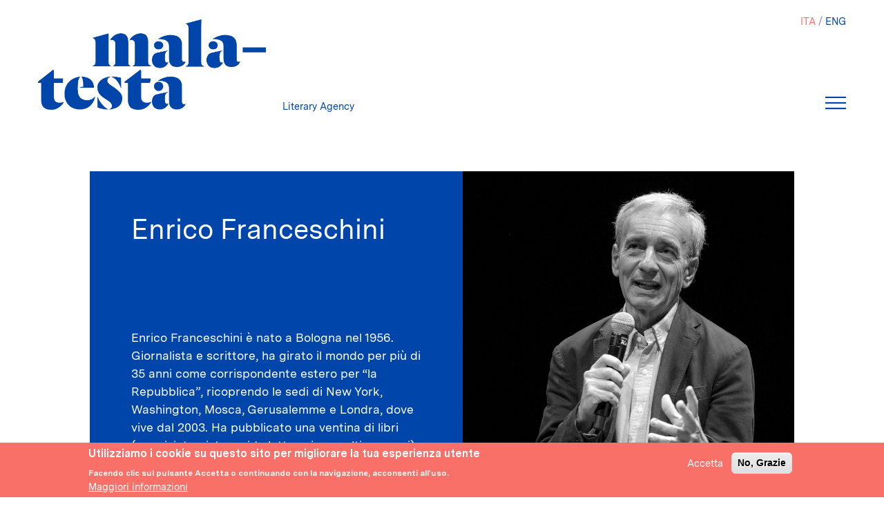

--- FILE ---
content_type: text/html; charset=UTF-8
request_url: https://www.agenziamalatesta.com/it/autore/enrico-franceschini
body_size: 8414
content:
<!DOCTYPE html>
<html lang="it" dir="ltr" prefix="content: http://purl.org/rss/1.0/modules/content/  dc: http://purl.org/dc/terms/  foaf: http://xmlns.com/foaf/0.1/  og: http://ogp.me/ns#  rdfs: http://www.w3.org/2000/01/rdf-schema#  schema: http://schema.org/  sioc: http://rdfs.org/sioc/ns#  sioct: http://rdfs.org/sioc/types#  skos: http://www.w3.org/2004/02/skos/core#  xsd: http://www.w3.org/2001/XMLSchema# ">
  <head>
    <meta charset="utf-8" />
<link rel="canonical" href="http://www.agenziamalatesta.com/it/autore/enrico-franceschini" />
<meta name="description" content="Enrico Franceschini è nato a Bologna nel 1956. Giornalista e scrittore, ha girato il mondo per più di 35 anni come corrispondente estero per “la Repubblica”, ricoprendo le sedi di New York, Washington, Mosca, Gerusalemme e Londra, dove vive dal 2003. Ha pubblicato una ventina di libri (saggi, interviste, guide letterarie e molti romanzi), tra i quali La mossa giusta (Baldini+Castoldi, 2024) e Le notti di Mosca (Baldini+Castoldi, 2025). Ha tradotto per Feltrinelli tre volumi di poesie di Charles Bukowski." />
<meta name="Generator" content="Drupal 8 (https://www.drupal.org)" />
<meta name="MobileOptimized" content="width" />
<meta name="HandheldFriendly" content="true" />
<meta name="viewport" content="width=device-width, initial-scale=1, shrink-to-fit=no" />
<meta http-equiv="x-ua-compatible" content="ie=edge" />
<style>div#sliding-popup, div#sliding-popup .eu-cookie-withdraw-banner, .eu-cookie-withdraw-tab {background: #F87068} div#sliding-popup.eu-cookie-withdraw-wrapper { background: transparent; } #sliding-popup h1, #sliding-popup h2, #sliding-popup h3, #sliding-popup p, #sliding-popup label, #sliding-popup div, .eu-cookie-compliance-more-button, .eu-cookie-compliance-secondary-button, .eu-cookie-withdraw-tab { color: #ffffff;} .eu-cookie-withdraw-tab { border-color: #ffffff;}</style>
<link rel="alternate" hreflang="it" href="http://www.agenziamalatesta.com/it/autore/enrico-franceschini" />
<link rel="alternate" hreflang="en" href="http://www.agenziamalatesta.com/en/author/enrico-franceschini" />
<link rel="revision" href="http://www.agenziamalatesta.com/it/autore/enrico-franceschini" />

    <title>Enrico Franceschini | Malatesta Literary Agency</title>
    <link rel="stylesheet" media="all" href="//stackpath.bootstrapcdn.com/bootstrap/4.1.1/css/bootstrap.min.css" />
<link rel="stylesheet" media="all" href="/sites/default/files/css/css_evNqIPOGl2ZNeVY348CtQ0Mt3aCgqSVRGrqrY3Is2Pc.css" />
<link rel="stylesheet" media="all" href="/sites/default/files/css/css_k26gLXwYTqwSLt3H4Izx7s-jJor0i_eFfF_g3vkerFA.css" />
<link rel="stylesheet" media="all" href="//use.fontawesome.com/releases/v5.13.0/css/all.css" />

    
<!--[if lte IE 8]>
<script src="/sites/default/files/js/js_1Z0Ut_srSW4z5sgxgs1o9SsvD-yh-B7avTmlgvzCy_w.js"></script>
<![endif]-->

  </head>
  <body class="layout-no-sidebars page-node-18251 path-node node--type-autore">
    <a href="#main-content" class="visually-hidden focusable skip-link">
      Salta al contenuto principale
    </a>
    
      <div class="dialog-off-canvas-main-canvas" data-off-canvas-main-canvas>
    <div id="page-wrapper">
  <div id="page">
    <header id="header" class="header" role="banner" aria-label="Intestazione del sito">
                        <nav class="navbar sticky-top navbar-light bg-transparent" id="navbar-top">
                          <div class="container-fluid">
                            
                <section class="region region-top-header">
    
<a href="/it" title="Home" rel="home" class="navbar-brand">
  <img src="/sites/default/files/logo_blu_600.png" alt="Home" class="img-fluid d-inline-block align-top"/>
</a>
<div class="blu-text ml-2 d-none d-inline-block align-top site-name-slogan">
  Literary Agency
</div>

  </section>

                              <div id="head-right">
                  <div role="navigation" class="block block-language block-language-blocklanguage-interface">
  
    
      <div class="content">
      

  <nav class="language-switcher-language-url nav links-inline"><span hreflang="it" data-drupal-link-system-path="node/18251" class="it nav-link is-active"><a href="/it/autore/enrico-franceschini" class="language-link is-active" hreflang="it" data-drupal-link-system-path="node/18251">ITA</a></span><span hreflang="en" data-drupal-link-system-path="node/18251" class="en nav-link"><a href="/en/author/enrico-franceschini" class="language-link" hreflang="en" data-drupal-link-system-path="node/18251">ENG</a></span></nav>

    </div>
  </div>

                  <div id="mia-navbar">
                    <button class="navbar-toggler navbar-toggler-right" type="button" data-toggle="collapse" data-target="#CollapsingNavbar" aria-controls="CollapsingNavbar" aria-expanded="false" aria-label="Toggle navigation">
                    </button>
                    <!-- <button class="navbar-toggler navbar-toggler-right" type="button" data-toggle="collapse" data-target="#CollapsingNavbar" aria-controls="CollapsingNavbar" aria-expanded="false" aria-label="Toggle navigation">
                      <span class="icon-bar"></span>
                      <span class="icon-bar"></span>
                      <span class="icon-bar"></span>
                    </button> -->
                  </div>

                  <div class="collapse navbar-collapse" id="CollapsingNavbar">
                      <section class="region region-top-header-form">
    <nav role="navigation" aria-labelledby="block-malatesta-main-menu-menu" id="block-malatesta-main-menu" class="block block-menu navigation menu--main">
            
  <h2 class="sr-only" id="block-malatesta-main-menu-menu">Navigazione principale</h2>
  

        
              <ul block="block-malatesta-main-menu" class="clearfix nav navbar-nav">
                    <li class="nav-item">
                          <a href="/it/autori" class="nav-link nav-link--it-autori" data-drupal-link-system-path="autori">Autori</a>
              </li>
                <li class="nav-item">
                          <a href="/it/clienti" class="nav-link nav-link--it-clienti" data-drupal-link-system-path="clienti">Clienti</a>
              </li>
                <li class="nav-item">
                          <a href="/it/libri" class="nav-link nav-link--it-libri" data-drupal-link-system-path="libri">Libri</a>
              </li>
                <li class="nav-item">
                          <a href="/it/foreign-rights" class="nav-link nav-link--it-foreign-rights" data-drupal-link-system-path="node/18213">Foreign rights</a>
              </li>
                <li class="nav-item">
                          <a href="/it/film-tv-rights" class="nav-link nav-link--it-film-tv-rights" data-drupal-link-system-path="film-tv-rights">Film e tv rights</a>
              </li>
                <li class="nav-item">
                          <a href="/it/servizi-editoriali" class="nav-link nav-link--it-servizi-editoriali" data-drupal-link-system-path="node/18214">Servizi</a>
              </li>
                <li class="nav-item">
                          <a href="/it/chi-siamo" class="nav-link nav-link--it-chi-siamo" data-drupal-link-system-path="node/18212">Chi siamo</a>
              </li>
        </ul>
  


  </nav>

  </section>

                    <div id="menu-address">
                      <p> <span class="pink-text">MALATESTA</span><br>
                      <span class="pink-text">LITERARY AGENCY SNC</span><br>
                      <span class="white-text">VIA AMPÈRE, 61/A</span><br>
		      <span class="white-text"> 20131 MILANO</span><p>
                    </div>
                  </div>
                </div>

                                          </div>
                      </nav>
                <nav class="navbar sticky-top navbar-light bg-transparent navbar-expand-xs" id="navbar-main">
                      <div class="container">
                        
                                                </div>
                  </nav>
          </header>
            <div id="main-wrapper" class="layout-main-wrapper clearfix">
              <div id="main" class="container">
          
          <div class="clearfix">
            <main class="main-content col" id="content" role="main">
              <section class="section">
                <a id="main-content" tabindex="-1"></a>
                  <div data-drupal-messages-fallback class="hidden"></div><div id="block-malatesta-content" class="block block-system block-system-main-block">
  
    
      <div class="content">
      

<div class="article-wrapper">
  <article role="article" about="/it/autore/enrico-franceschini" class="node node--type-autore node--view-mode-full clearfix">
    <div class="node__content clearfix">
      <div class="row no-gutters white-text">
        <div class="autore-sx  col-md-6">
          <h1><span class="field field--name-title field--type-string field--label-hidden">Enrico Franceschini</span>
</h1>
          
            <div class="clearfix text-formatted field field--name-body field--type-text-with-summary field--label-hidden field__item"><p>Enrico Franceschini è nato a Bologna nel 1956. Giornalista e scrittore, ha girato il mondo per più di 35 anni come corrispondente estero per “la Repubblica”, ricoprendo le sedi di New York, Washington, Mosca, Gerusalemme e Londra, dove vive dal 2003. Ha pubblicato una ventina di libri (saggi, interviste, guide letterarie e molti romanzi), tra i quali <i>La mossa giusta </i>(Baldini+Castoldi, 2024) e <em>Le notti di Mosca </em>(Baldini+Castoldi, 2025). Ha tradotto per Feltrinelli tre volumi di poesie di Charles Bukowski. Nel 1993 ha ricevuto il Premiolino per il suo reportage sul tentato golpe a Mosca. </p>
</div>
      
        </div>

        <div class="col-destra col-md-6">

          <div class="img-e-credits">

            
            <div class="field field--name-field-image field--type-image field--label-hidden field__item">  <img src="/sites/default/files/styles/quad480_bn/public/Ritratti/PremioEstense2018_-456.jpg?h=952aec5e&amp;itok=Pdpf4EBi" width="1666" height="1666" alt="Enrico Franceschini" typeof="foaf:Image" class="img-fluid image-style-quad480-bn" />


</div>
      

            <div class="credits">
              
            </div>
          </div>

          <div class="autore-dx">
                          <p>Segui Enrico Franceschini su:</p>
            
            <div class="social">

              
                                <div class="field field--name-field-facebook-autore field--type-link field--label-hidden field__item">
    <a href="https://www.facebook.com/profile.php?id=100011593516991" target="_blank">
    <img src="/themes/custom/malatesta/images/facebook.png" title="facebook" alt="facebook">
    </a>
  </div>

              
              
                                <div class="field field--name-field-account-twitter-autore field--type-link field--label-hidden field__item">
    <a href="https://twitter.com/e_franceschini" target="_blank">
      <img src="/themes/custom/malatesta/images/X-twitter.png" title="X" alt="X">
    </a>
  </div>

                          </div>
                      </div>
        </div>
      </div>
    </div>
  </article>
</div>
<!-- // drupal_view_result('libri', 'libri_3_param', NID_AUTORE, NID_EDITORE, NID_CLIENTE, NID_LIBRO_ESCLUSO) -->
  <div class="vista-dello-stesso stesso-autore">
    <h1 class="title field-title">Libri dell’autore</h1>
    <div class="views-element-container"><div class="grid-libri view view-libri view-id-libri view-display-id-libri_3_param js-view-dom-id-8b9314c0c7565a7b52accbcc8577e92c9c71e82c1d4c59a93e247410b56454e7">
  
    
      
    <!-- giucas importate tolto row -->
    <div class="view-content NOrow">
      <div data-drupal-views-infinite-scroll-content-wrapper class="views-infinite-scroll-content-wrapper clearfix"><div id="views-bootstrap-libri-libri-3-param"  class="grid views-view-grid">
  <div class="row">
          <div  class="col-6 col-sm-6 col-md-4 col-lg-3 col-xl-3">
        <div class="views-field views-field-fieldset"><span class="field-content"><div  class="wrapper">
  </div>
</span></div><div class="views-field views-field-field-image"><div class="field-content"><a href="/it/libro/le-notti-di-mosca">  <img src="/sites/default/files/styles/large/public/Copertine/Franceschini_Le%20notti%20di%20Mosca_cover.png?itok=Re0gi-tK" width="333" height="480" alt="" typeof="foaf:Image" class="img-fluid image-style-large" />


</a></div></div><div class="views-field views-field-field-autore"><div class="field-content"><a href="/it/autore/enrico-franceschini" hreflang="it">Enrico Franceschini</a></div></div><div class="views-field views-field-title"><span class="field-content"><a href="/it/libro/le-notti-di-mosca">Le notti di Mosca</a></span></div><div class="views-field views-field-title-1"><span class="field-content"><a href="/it/editore/baldinicastoldi">Baldini+Castoldi</a></span></div><div class="views-field views-field-field-nazioni"><div class="field-content">Italia</div></div><div class="views-field views-field-field-data-di-pubblicazione-1"><div class="field-content"><time datetime="2025-02-15T12:00:00Z" class="datetime">febbraio 2025</time>
</div></div>
      </div>
          <div  class="col-6 col-sm-6 col-md-4 col-lg-3 col-xl-3">
        <div class="views-field views-field-fieldset"><span class="field-content"><div  class="wrapper">
  </div>
</span></div><div class="views-field views-field-field-image"><div class="field-content"><a href="/it/libro/la-mossa-giusta">  <img src="/sites/default/files/styles/large/public/Copertine/Franceschini_La%20mossa%20giusta_cover.png?itok=_2MFZKWO" width="327" height="475" alt="" typeof="foaf:Image" class="img-fluid image-style-large" />


</a></div></div><div class="views-field views-field-field-autore"><div class="field-content"><a href="/it/autore/enrico-franceschini" hreflang="it">Enrico Franceschini</a></div></div><div class="views-field views-field-title"><span class="field-content"><a href="/it/libro/la-mossa-giusta">La mossa giusta</a></span></div><div class="views-field views-field-title-1"><span class="field-content"><a href="/it/editore/baldinicastoldi">Baldini+Castoldi</a></span></div><div class="views-field views-field-field-nazioni"><div class="field-content">Italia</div></div><div class="views-field views-field-field-data-di-pubblicazione-1"><div class="field-content"><time datetime="2024-06-18T12:00:00Z" class="datetime">giugno 2024</time>
</div></div>
      </div>
          <div  class="col-6 col-sm-6 col-md-4 col-lg-3 col-xl-3">
        <div class="views-field views-field-fieldset"><span class="field-content"><div  class="wrapper">
  </div>
</span></div><div class="views-field views-field-field-image"><div class="field-content"><a href="/it/book/unestate-borgomarina-allegato">  <img src="/sites/default/files/styles/large/public/Copertine/Franceschini_Un%27estate%20a%20Borgomarina_allegato%20Repubblica_cover.png?itok=X2renNet" width="313" height="480" alt="" typeof="foaf:Image" class="img-fluid image-style-large" />


</a></div></div><div class="views-field views-field-field-autore"><div class="field-content"><a href="/it/autore/enrico-franceschini" hreflang="it">Enrico Franceschini</a></div></div><div class="views-field views-field-title"><span class="field-content"><a href="/it/book/unestate-borgomarina-allegato">Un&#039;estate a Borgomarina - Allegato</a></span></div><div class="views-field views-field-title-1"><span class="field-content"><a href="/it/editore/allegato-la-repubblica">Allegato la Repubblica</a></span></div><div class="views-field views-field-field-nazioni"><div class="field-content">Italia</div></div><div class="views-field views-field-field-data-di-pubblicazione-1"><div class="field-content"><time datetime="2023-09-15T12:00:00Z" class="datetime">settembre 2023</time>
</div></div>
      </div>
          <div  class="col-6 col-sm-6 col-md-4 col-lg-3 col-xl-3">
        <div class="views-field views-field-fieldset"><span class="field-content"><div  class="wrapper">
  </div>
</span></div><div class="views-field views-field-field-image"><div class="field-content"><a href="/it/libro/ferragosto-tascabile">  <img src="/sites/default/files/styles/large/public/Copertine/Franceschini_Ferragosto_tascabile_cover.png?itok=QsQOM2r9" width="312" height="480" alt="" typeof="foaf:Image" class="img-fluid image-style-large" />


</a></div></div><div class="views-field views-field-field-autore"><div class="field-content"><a href="/it/autore/enrico-franceschini" hreflang="it">Enrico Franceschini</a></div></div><div class="views-field views-field-title"><span class="field-content"><a href="/it/libro/ferragosto-tascabile">Ferragosto - Tascabile</a></span></div><div class="views-field views-field-title-1"><span class="field-content"><a href="/it/editore/rizzoli-bur">Rizzoli BUR</a></span></div><div class="views-field views-field-field-nazioni"><div class="field-content">Italia</div></div><div class="views-field views-field-field-data-di-pubblicazione-1"><div class="field-content"><time datetime="2023-06-06T12:00:00Z" class="datetime">giugno 2023</time>
</div></div>
      </div>
          <div  class="col-6 col-sm-6 col-md-4 col-lg-3 col-xl-3">
        <div class="views-field views-field-fieldset"><span class="field-content"><div  class="wrapper">
  </div>
</span></div><div class="views-field views-field-field-image"><div class="field-content"><a href="/it/book/come-girare-il-mondo-gratis-0">  <img src="/sites/default/files/styles/large/public/Copertine/Franceschini_Come%20girare%20il%20mondo%20gratis_cover_0.png?itok=1ZSWEln3" width="328" height="480" alt="" typeof="foaf:Image" class="img-fluid image-style-large" />


</a></div></div><div class="views-field views-field-field-autore"><div class="field-content"><a href="/it/autore/enrico-franceschini" hreflang="it">Enrico Franceschini</a></div></div><div class="views-field views-field-title"><span class="field-content"><a href="/it/book/come-girare-il-mondo-gratis-0">Come girare il mondo gratis</a></span></div><div class="views-field views-field-title-1"><span class="field-content"><a href="/it/editore/baldinicastoldi">Baldini+Castoldi</a></span></div><div class="views-field views-field-field-nazioni"><div class="field-content">Italia</div></div><div class="views-field views-field-field-data-di-pubblicazione-1"><div class="field-content"><time datetime="2023-01-13T12:00:00Z" class="datetime">gennaio 2023</time>
</div></div>
      </div>
          <div  class="col-6 col-sm-6 col-md-4 col-lg-3 col-xl-3">
        <div class="views-field views-field-fieldset"><span class="field-content"><div  class="wrapper">
  </div>
</span></div><div class="views-field views-field-field-image"><div class="field-content"><a href="/it/book/la-donna-della-piazza-rossa-audiobook">  <img src="/sites/default/files/styles/large/public/Copertine/cover_2.jpg?itok=GesEvHTg" width="480" height="480" alt="" typeof="foaf:Image" class="img-fluid image-style-large" />


</a></div></div><div class="views-field views-field-field-autore"><div class="field-content"><a href="/it/autore/enrico-franceschini" hreflang="it">Enrico Franceschini</a></div></div><div class="views-field views-field-title"><span class="field-content"><a href="/it/book/la-donna-della-piazza-rossa-audiobook">La donna della Piazza Rossa - Audiobook</a></span></div><div class="views-field views-field-title-1"><span class="field-content"><a href="/it/editore/urban-cave">Urban Cave</a></span></div><div class="views-field views-field-field-nazioni"><div class="field-content">Italia</div></div><div class="views-field views-field-field-data-di-pubblicazione-1"><div class="field-content"><time datetime="2022-12-28T12:00:00Z" class="datetime">dicembre 2022</time>
</div></div>
      </div>
          <div  class="col-6 col-sm-6 col-md-4 col-lg-3 col-xl-3">
        <div class="views-field views-field-fieldset"><span class="field-content"><div  class="wrapper">
  </div>
</span></div><div class="views-field views-field-field-image"><div class="field-content"><a href="/it/libro/elisabetta-ii-lultima-grande-regina">  <img src="/sites/default/files/styles/large/public/Copertine/Franceschini_Elisabetta%20II_cover.jpg?itok=z8c1Z43G" width="312" height="480" alt="" typeof="foaf:Image" class="img-fluid image-style-large" />


</a></div></div><div class="views-field views-field-field-autore"><div class="field-content"><a href="/it/autore/enrico-franceschini" hreflang="it">Enrico Franceschini</a></div></div><div class="views-field views-field-title"><span class="field-content"><a href="/it/libro/elisabetta-ii-lultima-grande-regina">Elisabetta II. L&#039;ultima grande regina</a></span></div><div class="views-field views-field-title-1"><span class="field-content"><a href="/it/editore/allegato-la-repubblica">Allegato la Repubblica</a></span></div><div class="views-field views-field-field-nazioni"><div class="field-content">Italia</div></div><div class="views-field views-field-field-data-di-pubblicazione-1"><div class="field-content"><time datetime="2022-09-17T12:00:00Z" class="datetime">settembre 2022</time>
</div></div>
      </div>
          <div  class="col-6 col-sm-6 col-md-4 col-lg-3 col-xl-3">
        <div class="views-field views-field-fieldset"><span class="field-content"><div  class="wrapper">
  </div>
</span></div><div class="views-field views-field-field-image"><div class="field-content"><a href="/it/libro/ferragosto-allegato-repubblica">  <img src="/sites/default/files/styles/large/public/Copertine/Franceschini_Ferragosto_allegato%20Repubblica_cover.png?itok=sZhHk5Bj" width="325" height="480" alt="" typeof="foaf:Image" class="img-fluid image-style-large" />


</a></div></div><div class="views-field views-field-field-autore"><div class="field-content"><a href="/it/autore/enrico-franceschini" hreflang="it">Enrico Franceschini</a></div></div><div class="views-field views-field-title"><span class="field-content"><a href="/it/libro/ferragosto-allegato-repubblica">Ferragosto - Allegato Repubblica</a></span></div><div class="views-field views-field-title-1"><span class="field-content"><a href="/it/editore/gedi-gruppo-editoriale">GEDI Gruppo Editoriale</a></span></div><div class="views-field views-field-field-nazioni"><div class="field-content">Italia</div></div><div class="views-field views-field-field-data-di-pubblicazione-1"><div class="field-content"><time datetime="2022-08-27T12:00:00Z" class="datetime">agosto 2022</time>
</div></div>
      </div>
          <div  class="col-6 col-sm-6 col-md-4 col-lg-3 col-xl-3">
        <div class="views-field views-field-fieldset"><span class="field-content"><div  class="wrapper">
  </div>
</span></div><div class="views-field views-field-field-image"><div class="field-content"><a href="/it/libro/unestate-borgomarina">  <img src="/sites/default/files/styles/large/public/Copertine/Franceschini_Un%27estate%20a%20Borgomarina_cover.png?itok=ANWXn6v-" width="303" height="480" alt="" typeof="foaf:Image" class="img-fluid image-style-large" />


</a></div></div><div class="views-field views-field-field-autore"><div class="field-content"><a href="/it/autore/enrico-franceschini" hreflang="it">Enrico Franceschini</a></div></div><div class="views-field views-field-title"><span class="field-content"><a href="/it/libro/unestate-borgomarina">Un&#039;estate a Borgomarina</a></span></div><div class="views-field views-field-title-1"><span class="field-content"><a href="/it/editore/rizzoli">Rizzoli</a></span></div><div class="views-field views-field-field-nazioni"><div class="field-content">Italia</div></div><div class="views-field views-field-field-data-di-pubblicazione-1"><div class="field-content"><time datetime="2022-07-05T12:00:00Z" class="datetime">luglio 2022</time>
</div></div>
      </div>
          <div  class="col-6 col-sm-6 col-md-4 col-lg-3 col-xl-3">
        <div class="views-field views-field-fieldset"><span class="field-content"><div  class="wrapper">
  </div>
</span></div><div class="views-field views-field-field-image"><div class="field-content"><a href="/it/libro/un-gioco-perfetto">  <img src="/sites/default/files/styles/large/public/Copertine/franceschini_piatto_S_sito.jpg?itok=0xRWFxJM" width="350" height="475" alt="" typeof="foaf:Image" class="img-fluid image-style-large" />


</a></div></div><div class="views-field views-field-field-autore"><div class="field-content"><a href="/it/autore/enrico-franceschini" hreflang="it">Enrico Franceschini</a></div></div><div class="views-field views-field-title"><span class="field-content"><a href="/it/libro/un-gioco-perfetto">Un gioco perfetto</a></span></div><div class="views-field views-field-title-1"><span class="field-content"><a href="/it/editore/66thand2nd">66thand2nd</a></span></div><div class="views-field views-field-field-nazioni"><div class="field-content">Italia</div></div><div class="views-field views-field-field-data-di-pubblicazione-1"><div class="field-content"><time datetime="2022-03-10T12:00:00Z" class="datetime">marzo 2022</time>
</div></div>
      </div>
          <div  class="col-6 col-sm-6 col-md-4 col-lg-3 col-xl-3">
        <div class="views-field views-field-fieldset"><span class="field-content"><div  class="wrapper">
  </div>
</span></div><div class="views-field views-field-field-image"><div class="field-content"><a href="/it/libro/nella-mente-di-putin-podcast">  <img src="/sites/default/files/styles/large/public/Copertine/Franceschini_Nella%20mente%20di%20Putin_cover.jpg?itok=SetHD1e4" width="480" height="480" alt="" typeof="foaf:Image" class="img-fluid image-style-large" />


</a></div></div><div class="views-field views-field-field-autore"><div class="field-content"><a href="/it/autore/enrico-franceschini" hreflang="it">Enrico Franceschini</a></div></div><div class="views-field views-field-title"><span class="field-content"><a href="/it/libro/nella-mente-di-putin-podcast">Nella mente di Putin - Podcast</a></span></div><div class="views-field views-field-title-1"><span class="field-content"><a href="/it/editore/chora-media">Chora Media</a></span></div><div class="views-field views-field-field-nazioni"><div class="field-content">Italia</div></div><div class="views-field views-field-field-data-di-pubblicazione-1"><div class="field-content"><time datetime="2022-03-07T12:00:00Z" class="datetime">marzo 2022</time>
</div></div>
      </div>
          <div  class="col-6 col-sm-6 col-md-4 col-lg-3 col-xl-3">
        <div class="views-field views-field-fieldset"><span class="field-content"><div  class="wrapper">
  </div>
</span></div><div class="views-field views-field-field-image"><div class="field-content"><a href="/it/book/spie-podcast">  <img src="/sites/default/files/styles/large/public/Copertine/Franceschini_Spie_cover.jpeg?itok=VRym26Ku" width="480" height="480" alt="" typeof="foaf:Image" class="img-fluid image-style-large" />


</a></div></div><div class="views-field views-field-field-autore"><div class="field-content"><a href="/it/autore/enrico-franceschini" hreflang="it">Enrico Franceschini</a></div></div><div class="views-field views-field-title"><span class="field-content"><a href="/it/book/spie-podcast">Spie - Podcast</a></span></div><div class="views-field views-field-title-1"><span class="field-content"><a href="/it/editore/chora-media">Chora Media</a></span></div><div class="views-field views-field-field-nazioni"><div class="field-content">Italia</div></div><div class="views-field views-field-field-data-di-pubblicazione-1"><div class="field-content"><time datetime="2022-02-17T12:00:00Z" class="datetime">febbraio 2022</time>
</div></div>
      </div>
          <div  class="col-6 col-sm-6 col-md-4 col-lg-3 col-xl-3">
        <div class="views-field views-field-fieldset"><span class="field-content"><div  class="wrapper">
  </div>
</span></div><div class="views-field views-field-field-image"><div class="field-content"><a href="/it/book/tutti-uno-33-storie-innamorarsi-delleuropa">  <img src="/sites/default/files/styles/large/public/Copertine/Franceschini_Tutti%20per%20uno_cover.png?itok=9EWdTqR-" width="312" height="480" alt="" typeof="foaf:Image" class="img-fluid image-style-large" />


</a></div></div><div class="views-field views-field-field-autore"><div class="field-content"><a href="/it/autore/enrico-franceschini" hreflang="it">Enrico Franceschini</a></div></div><div class="views-field views-field-title"><span class="field-content"><a href="/it/book/tutti-uno-33-storie-innamorarsi-delleuropa">Tutti per uno - 33 storie per innamorarsi dell&#039;Europa</a></span></div><div class="views-field views-field-title-1"><span class="field-content"><a href="/it/editore/de-agostini">De Agostini</a></span></div><div class="views-field views-field-field-nazioni"><div class="field-content">Italia</div></div><div class="views-field views-field-field-data-di-pubblicazione-1"><div class="field-content"><time datetime="2022-01-25T12:00:00Z" class="datetime">gennaio 2022</time>
</div></div>
      </div>
          <div  class="col-6 col-sm-6 col-md-4 col-lg-3 col-xl-3">
        <div class="views-field views-field-fieldset"><span class="field-content"><div  class="wrapper">
  </div>
</span></div><div class="views-field views-field-field-image"><div class="field-content"><a href="/it/libro/los-angeles-con-bukowski">  <img src="/sites/default/files/styles/large/public/Copertine/Franceschini_A%20Los%20Angeles%20con%20Bukowski_cover_02.12.21.png?itok=rTCI7H17" width="331" height="480" alt="" typeof="foaf:Image" class="img-fluid image-style-large" />


</a></div></div><div class="views-field views-field-field-autore"><div class="field-content"><a href="/it/autore/enrico-franceschini" hreflang="it">Enrico Franceschini</a></div></div><div class="views-field views-field-title"><span class="field-content"><a href="/it/libro/los-angeles-con-bukowski">A Los Angeles con Bukowski</a></span></div><div class="views-field views-field-title-1"><span class="field-content"><a href="/it/editore/giulio-perrone-editore">Giulio Perrone Editore</a></span></div><div class="views-field views-field-field-nazioni"><div class="field-content">Italia</div></div><div class="views-field views-field-field-data-di-pubblicazione-1"><div class="field-content"><time datetime="2021-12-02T12:00:00Z" class="datetime">dicembre 2021</time>
</div></div>
      </div>
          <div  class="col-6 col-sm-6 col-md-4 col-lg-3 col-xl-3">
        <div class="views-field views-field-fieldset"><span class="field-content"><div  class="wrapper">
  </div>
</span></div><div class="views-field views-field-field-image"><div class="field-content"><a href="/it/libro/ferragosto-audiobook">  <img src="/sites/default/files/styles/large/public/Copertine/Franceschini_Ferragosto_cover%20audiobook.jpg?itok=R-anoj6m" width="200" height="200" alt="" typeof="foaf:Image" class="img-fluid image-style-large" />


</a></div></div><div class="views-field views-field-field-autore"><div class="field-content"><a href="/it/autore/enrico-franceschini" hreflang="it">Enrico Franceschini</a></div></div><div class="views-field views-field-title"><span class="field-content"><a href="/it/libro/ferragosto-audiobook">Ferragosto, Audiobook</a></span></div><div class="views-field views-field-title-1"><span class="field-content"><a href="/it/editore/storytel">Storytel</a></span></div><div class="views-field views-field-field-nazioni"><div class="field-content">Italia</div></div><div class="views-field views-field-field-data-di-pubblicazione-1"><div class="field-content"><time datetime="2021-08-03T12:00:00Z" class="datetime">agosto 2021</time>
</div></div>
      </div>
          <div  class="col-6 col-sm-6 col-md-4 col-lg-3 col-xl-3">
        <div class="views-field views-field-fieldset"><span class="field-content"><div  class="wrapper">
  </div>
</span></div><div class="views-field views-field-field-image"><div class="field-content"><a href="/it/libro/ferragosto">  <img src="/sites/default/files/styles/large/public/Copertine/Franceschini_Ferragosto_cover.png?itok=6oc8Pja0" width="305" height="480" alt="" typeof="foaf:Image" class="img-fluid image-style-large" />


</a></div></div><div class="views-field views-field-field-autore"><div class="field-content"><a href="/it/autore/enrico-franceschini" hreflang="it">Enrico Franceschini</a></div></div><div class="views-field views-field-title"><span class="field-content"><a href="/it/libro/ferragosto">Ferragosto</a></span></div><div class="views-field views-field-title-1"><span class="field-content"><a href="/it/editore/rizzoli">Rizzoli</a></span></div><div class="views-field views-field-field-nazioni"><div class="field-content">Italia</div></div><div class="views-field views-field-field-data-di-pubblicazione-1"><div class="field-content"><time datetime="2021-07-13T12:00:00Z" class="datetime">luglio 2021</time>
</div></div>
      </div>
      </div>
</div>
</div>

    </div>
  
      
<ul class="js-pager__items pager" data-drupal-views-infinite-scroll-pager>
  <li class="pager__item">
    <span class="freccia-dx">​&nbsp;</span>
    <a class="button" href="?page=1" title="Vai alla pagina successiva" rel="next">Carica altri</a>
  </li>
</ul>

          </div>
</div>

  </div>


    </div>
  </div>


              </section>
            </main>
                                  </div>
        </div>
          </div>
        <footer class="site-footer">
              <div class="container">
                                <div class="site-footer__bottom">
                <section class="region region-footer-fifth">
    <div id="block-footer" class="block block-block-content block-block-content7fc9d14d-dcb3-4649-9ab1-116c6aae40f3">
  
    
      <div class="content">
      
            <div class="clearfix text-formatted field field--name-body field--type-text-with-summary field--label-hidden field__item"><div class="row text-white">
<div class="col-sm-6 col-md-3 text-center text-md-left foot-1"><img alt="Logo Malatesta Footer" class="img-fluid" src="/themes/custom/malatesta/images/logo_M_bianco_480.png" /></div>

<div class="col-sm-6 col-md-3 foot-2 text-center text-md-right ">
<p class="text-md-left">MALATESTA<br />
LITERARY AGENCY SNC<br />
via Ampère, 61/A<br />
20131 Milano</p>
</div>

<div class="text-center text-md-left col-sm-6 col-md-3 foot-3 text-white">P. IVA 10158630961<br />
info@agenziamalatesta.com</div>

<div class="footer-last col-sm-6 col-md-2 foot-4 text-center offset-md-1 text-md-left text-white"><a href="/privacy">Privacy &amp; Cookies</a><br />
<a class="text-white" href="/user">Area riservata</a></div>
</div>
</div>
      
    </div>
  </div>

  </section>

            </div>
                  </div>
          </footer>
  </div>
</div>

  </div>

    
    <script type="application/json" data-drupal-selector="drupal-settings-json">{"path":{"baseUrl":"\/","scriptPath":null,"pathPrefix":"it\/","currentPath":"node\/18251","currentPathIsAdmin":false,"isFront":false,"currentLanguage":"it"},"pluralDelimiter":"\u0003","suppressDeprecationErrors":true,"ajaxPageState":{"libraries":"bootstrap_barrio\/fontawesome,bootstrap_barrio\/global-styling,bootstrap_barrio\/links,bootstrap_barrio\/node,bootstrap_library\/bootstrap-cdn,core\/html5shiv,eu_cookie_compliance\/eu_cookie_compliance_default,malatesta\/global-styling,system\/base,views\/views.module,views_infinite_scroll\/views-infinite-scroll","theme":"malatesta","theme_token":null},"ajaxTrustedUrl":[],"views":{"ajax_path":"\/it\/views\/ajax","ajaxViews":{"views_dom_id:8b9314c0c7565a7b52accbcc8577e92c9c71e82c1d4c59a93e247410b56454e7":{"view_name":"libri","view_display_id":"libri_3_param","view_args":"18251\/all\/all\/18251","view_path":"\/node\/18251","view_base_path":"homepage2","view_dom_id":"8b9314c0c7565a7b52accbcc8577e92c9c71e82c1d4c59a93e247410b56454e7","pager_element":0}}},"eu_cookie_compliance":{"cookie_policy_version":"1.0.0","popup_enabled":true,"popup_agreed_enabled":false,"popup_hide_agreed":false,"popup_clicking_confirmation":false,"popup_scrolling_confirmation":false,"popup_html_info":"\u003Cdiv role=\u0022alertdialog\u0022 aria-labelledby=\u0022popup-text\u0022  class=\u0022eu-cookie-compliance-banner eu-cookie-compliance-banner-info eu-cookie-compliance-banner--opt-in\u0022\u003E\n  \u003Cdiv class=\u0022popup-content info eu-cookie-compliance-content\u0022\u003E\n    \u003Cdiv id=\u0022popup-text\u0022 class=\u0022eu-cookie-compliance-message\u0022\u003E\n      \u003Ch2\u003E Utilizziamo i cookie su questo sito per migliorare la tua esperienza utente \u003C\/h2\u003E\n\u003Cp\u003E  Facendo clic sul pulsante Accetta o continuando con la navigazione, acconsenti all\u0027uso.\u003C\/p\u003E\n\n              \u003Cbutton type=\u0022button\u0022 class=\u0022find-more-button eu-cookie-compliance-more-button\u0022\u003EMaggiori informazioni\u003C\/button\u003E\n          \u003C\/div\u003E\n\n    \n    \u003Cdiv id=\u0022popup-buttons\u0022 class=\u0022eu-cookie-compliance-buttons\u0022\u003E\n      \u003Cbutton type=\u0022button\u0022 class=\u0022agree-button eu-cookie-compliance-secondary-button\u0022\u003EAccetta\u003C\/button\u003E\n              \u003Cbutton type=\u0022button\u0022 class=\u0022decline-button eu-cookie-compliance-default-button\u0022\u003ENo, Grazie\u003C\/button\u003E\n          \u003C\/div\u003E\n  \u003C\/div\u003E\n\u003C\/div\u003E","use_mobile_message":false,"mobile_popup_html_info":"\u003Cdiv role=\u0022alertdialog\u0022 aria-labelledby=\u0022popup-text\u0022  class=\u0022eu-cookie-compliance-banner eu-cookie-compliance-banner-info eu-cookie-compliance-banner--opt-in\u0022\u003E\n  \u003Cdiv class=\u0022popup-content info eu-cookie-compliance-content\u0022\u003E\n    \u003Cdiv id=\u0022popup-text\u0022 class=\u0022eu-cookie-compliance-message\u0022\u003E\n      \n              \u003Cbutton type=\u0022button\u0022 class=\u0022find-more-button eu-cookie-compliance-more-button\u0022\u003EMaggiori informazioni\u003C\/button\u003E\n          \u003C\/div\u003E\n\n    \n    \u003Cdiv id=\u0022popup-buttons\u0022 class=\u0022eu-cookie-compliance-buttons\u0022\u003E\n      \u003Cbutton type=\u0022button\u0022 class=\u0022agree-button eu-cookie-compliance-secondary-button\u0022\u003EAccetta\u003C\/button\u003E\n              \u003Cbutton type=\u0022button\u0022 class=\u0022decline-button eu-cookie-compliance-default-button\u0022\u003ENo, Grazie\u003C\/button\u003E\n          \u003C\/div\u003E\n  \u003C\/div\u003E\n\u003C\/div\u003E","mobile_breakpoint":768,"popup_html_agreed":false,"popup_use_bare_css":false,"popup_height":"auto","popup_width":"100%","popup_delay":1000,"popup_link":"\/it\/privacy","popup_link_new_window":true,"popup_position":false,"fixed_top_position":true,"popup_language":"it","store_consent":false,"better_support_for_screen_readers":false,"cookie_name":"","reload_page":false,"domain":"","domain_all_sites":false,"popup_eu_only_js":false,"cookie_lifetime":100,"cookie_session":0,"set_cookie_session_zero_on_disagree":0,"disagree_do_not_show_popup":false,"method":"opt_in","automatic_cookies_removal":true,"allowed_cookies":"","withdraw_markup":"\u003Cbutton type=\u0022button\u0022 class=\u0022eu-cookie-withdraw-tab\u0022\u003EImpostazioni per la privacy\u003C\/button\u003E\n\u003Cdiv role=\u0022alertdialog\u0022 aria-labelledby=\u0022popup-text\u0022 class=\u0022eu-cookie-withdraw-banner\u0022\u003E\n  \u003Cdiv class=\u0022popup-content info eu-cookie-compliance-content\u0022\u003E\n    \u003Cdiv id=\u0022popup-text\u0022 class=\u0022eu-cookie-compliance-message\u0022\u003E\n      \u003Ch2\u003EWe use cookies on this site to enhance your user experience\u003C\/h2\u003E\n\u003Cp\u003EYou have given your consent for us to set cookies.\u003C\/p\u003E\n\n    \u003C\/div\u003E\n    \u003Cdiv id=\u0022popup-buttons\u0022 class=\u0022eu-cookie-compliance-buttons\u0022\u003E\n      \u003Cbutton type=\u0022button\u0022 class=\u0022eu-cookie-withdraw-button\u0022\u003ERimanda\u003C\/button\u003E\n    \u003C\/div\u003E\n  \u003C\/div\u003E\n\u003C\/div\u003E","withdraw_enabled":false,"reload_options":0,"reload_routes_list":"","withdraw_button_on_info_popup":false,"cookie_categories":[],"cookie_categories_details":[],"enable_save_preferences_button":true,"containing_element":"body","settings_tab_enabled":false},"user":{"uid":0,"permissionsHash":"98258bb9e1d54de7411e61b174d1647a15341cfee90f926118b68749d2cbe23a"}}</script>
<script src="/sites/default/files/js/js_Se45mqAINcbyoyt3_Bjp0NKj6djP5njnjfcOoNm2Lj8.js"></script>
<script src="/modules/contrib/eu_cookie_compliance/js/eu_cookie_compliance.js?v=1.9" defer></script>
<script src="//cdnjs.cloudflare.com/ajax/libs/popper.js/1.11.0/umd/popper.min.js"></script>
<script src="//stackpath.bootstrapcdn.com/bootstrap/4.1.1/js/bootstrap.min.js"></script>

  </body>
</html>
